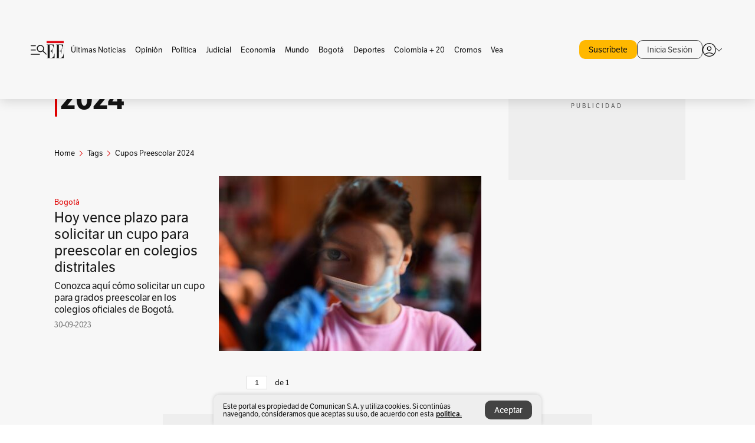

--- FILE ---
content_type: text/html; charset=utf-8
request_url: https://www.google.com/recaptcha/api2/aframe
body_size: 182
content:
<!DOCTYPE HTML><html><head><meta http-equiv="content-type" content="text/html; charset=UTF-8"></head><body><script nonce="Ru4NvC6ja8pk3co1D0K66Q">/** Anti-fraud and anti-abuse applications only. See google.com/recaptcha */ try{var clients={'sodar':'https://pagead2.googlesyndication.com/pagead/sodar?'};window.addEventListener("message",function(a){try{if(a.source===window.parent){var b=JSON.parse(a.data);var c=clients[b['id']];if(c){var d=document.createElement('img');d.src=c+b['params']+'&rc='+(localStorage.getItem("rc::a")?sessionStorage.getItem("rc::b"):"");window.document.body.appendChild(d);sessionStorage.setItem("rc::e",parseInt(sessionStorage.getItem("rc::e")||0)+1);localStorage.setItem("rc::h",'1768899069246');}}}catch(b){}});window.parent.postMessage("_grecaptcha_ready", "*");}catch(b){}</script></body></html>

--- FILE ---
content_type: text/javascript;charset=utf-8
request_url: https://p1cluster.cxense.com/p1.js
body_size: 100
content:
cX.library.onP1('21g9mjsx95c6plb4g2c6y2m9p');


--- FILE ---
content_type: application/javascript
request_url: https://id.tinypass.com/id/api/v1/identity/token/verify?browser_id=mkmcttualeyy8kpq&page_view_id=mkmcttua9peyt71n&content_type=website&page_title=Cupos+preescolar+2024%3A+%C3%9Altimas+noticias%2C+fotos%2C+videos%2C+art%C3%ADculos+de+opini%C3%B3n+de+Cupos+preescolar+2024&callback=jsonp8190&client_id=ZUhps7eupu&site=https%3A%2F%2Fwww.elespectador.com&user_state=anon
body_size: -173
content:
jsonp8190({
  "error" : "access_denied",
  "site_cookie_domain" : ".elespectador.com",
  "email_confirmation_required" : null,
  "extend_expired_access_enabled" : false,
  "authorized_by_sso" : false
})

--- FILE ---
content_type: application/javascript; charset=utf-8
request_url: https://fundingchoicesmessages.google.com/f/AGSKWxXLWvTSTcWlj49J3sl2_Hqr09OdeSKaHCkAdUOasA-SdGiGx5QmvEVojYMsacmiRp8TIaoSrH-JFpLOWSk3w_l5cnwT2f3M7uFELeAnzvP-SArVLtJlIBL2k4yeqJd0BxTsn2-aHc-MeV0pzAEMFv1U9rZ0er6la7o_rDzFZGgAl7p3scQFN_a9bQu4/_/xads.php/delivery/al.php/120x600-/ads/forum-/ads/js.
body_size: -1290
content:
window['e88a6163-5912-4cb9-ab9a-2befc4c38dcf'] = true;

--- FILE ---
content_type: text/javascript;charset=utf-8
request_url: https://id.cxense.com/public/user/id?json=%7B%22identities%22%3A%5B%7B%22type%22%3A%22ckp%22%2C%22id%22%3A%22mkmcttualeyy8kpq%22%7D%2C%7B%22type%22%3A%22lst%22%2C%22id%22%3A%2221g9mjsx95c6plb4g2c6y2m9p%22%7D%2C%7B%22type%22%3A%22cst%22%2C%22id%22%3A%2221g9mjsx95c6plb4g2c6y2m9p%22%7D%5D%7D&callback=cXJsonpCB2
body_size: 206
content:
/**/
cXJsonpCB2({"httpStatus":200,"response":{"userId":"cx:3q70tvyn24inx9wil7rj9tni5:37rb2inrjoyvc","newUser":false}})